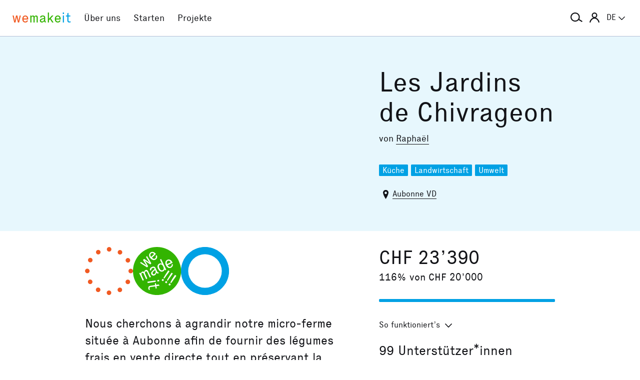

--- FILE ---
content_type: text/html; charset=utf-8
request_url: https://wemakeit.com/projects/les-jardins-de-chivrageon/show/backers
body_size: 12340
content:
<!DOCTYPE html><html lang="de"><head prefix="og: http://ogp.me/ns# fb: http://ogp.me/ns/fb# wemakeit: http://ogp.me/ns/fb/wemakeit#"><meta charset="utf-8">
<title>Les Jardins de Chivrageon — Crowdfunding bei wemakeit</title>
<meta name="description" content="Nous cherchons à agrandir notre micro-ferme située à Aubonne afin de fournir des légumes frais en vente directe tout en préservant la nature avec plus de 200 variétés et toutes cultivées à la main !">
<meta name="keywords" content="crowdfunding, crowdfounding, schweiz, kunst, design, photographie, theater, musik, architektur, tanz, förderung, unterstützung, we-make-it, we make it, wemakit, wemakit.ch, kulturförderung, kultursponsoring">
<link rel="canonical" href="https://wemakeit.com/projects/les-jardins-de-chivrageon/show/backers?locale=de">
<meta name="robots" content="noindex">
<link rel="alternate" href="https://wemakeit.com/projects/les-jardins-de-chivrageon/show/backers?locale=de" hreflang="de">
<link rel="alternate" href="https://wemakeit.com/projects/les-jardins-de-chivrageon/show/backers?locale=fr" hreflang="fr">
<link rel="alternate" href="https://wemakeit.com/projects/les-jardins-de-chivrageon/show/backers?locale=it" hreflang="it">
<link rel="alternate" href="https://wemakeit.com/projects/les-jardins-de-chivrageon/show/backers?locale=en" hreflang="en">
<link rel="alternate" href="https://wemakeit.com/projects/les-jardins-de-chivrageon/show/backers" hreflang="x-default">
<meta property="fb:app_id" content="210881618999826">
<meta property="fb:admins" content="1031194401">
<meta property="og:url" content="https://wemakeit.com/projects/les-jardins-de-chivrageon/show/backers">
<meta property="og:site_name" content="Crowdfunding bei wemakeit">
<meta property="og:title" content="Les Jardins de Chivrageon – Crowdfunding bei wemakeit">
<meta property="og:description" content="Nous cherchons à agrandir notre micro-ferme située à Aubonne afin de fournir des légumes frais en vente directe tout en préservant la nature avec plus de 200 variétés et toutes cultivées à la main !">
<meta property="og:type" content="product">
<meta property="og:locale" content="de_DE">
<meta property="og:locale:alternate" content="fr_FR">
<meta property="og:locale:alternate" content="fr_CA">
<meta property="og:locale:alternate" content="it_IT">
<meta property="og:locale:alternate" content="en_GB">
<meta property="og:locale:alternate" content="en_US">
<meta property="og:image" content="https://res.cloudinary.com/wemakeit/image/upload/c_thumb,f_auto,g_center,h_630,q_auto,w_1200/v1509189550/wemakeit/production/project/13164/picture-b77a6e01-e32c-450a-ac2d-e022dfffa0be.jpg">
<meta property="og:twitter:card" content="summary_large_image">
<meta property="og:twitter:img:src" content="https://res.cloudinary.com/wemakeit/image/upload/c_scale,f_auto,g_center,h_300,q_auto,w_560/v1509189550/wemakeit/production/project/13164/picture-b77a6e01-e32c-450a-ac2d-e022dfffa0be.jpg">
<meta name="twitter:url" content="https://wemakeit.com/projects/les-jardins-de-chivrageon/show/backers">
<meta name="twitter:site" content="Crowdfunding bei wemakeit">
<meta name="twitter:domain" content="wemakeit.com">
<meta name="twitter:title" content="Les Jardins de Chivrageon">
<meta name="twitter:description" content="Nous cherchons à agrandir notre micro-ferme située à Aubonne afin de fournir des légumes frais en vente directe tout en préservant la nature avec plus de 200 variétés et toutes cultivées à la main !">
<meta name="viewport" content="width=device-width,initial-scale=1"><link rel="shortcut icon" type="image/x-icon" href="https://assets.wemakeit.com/assets/favicon-d6e2fefa08463f12ece516de6384a81410e3a98a7eaf83c3c1ec3d97271065af.ico" /><link rel="shortcut icon" type="image/png" href="https://assets.wemakeit.com/assets/favicon-d408f6d6207d380a21a670bbc70f30936471bbb22b75b88d116221b62966a073.png" sizes="32x32" /><link rel="apple-touch-icon" type="image/png" href="https://assets.wemakeit.com/assets/touchicon-342f161f345d41f75fc267a8e8e63d376750495e18525f2001d9abdcad13d400.png" sizes="241x241" /><meta content="#ffffff" name="msapplication-TileColor" /><meta content="https://assets.wemakeit.com/assets/tileicon-eb1d24535be80360037c21e031bfca5479c6084c53f64afd03be785d8b69af8b.png" name="msapplication-TileImage" /><link rel="preload" href="https://assets.wemakeit.com/assets/executive-regular-webfont-ff9dfc116da92370eda80b3d1d5bcbb6147785d0764ca8f92c92d7836fc82618.woff" as="font" type="font/woff" crossorigin="anonymous"><link rel="stylesheet" media="all" href="https://assets.wemakeit.com/assets/application-863e84d2a82bec1a54ae73592f2e8c6c88b038f6e3c33bded2b449a1354d596d.css" /><script>app = {
  rootUrl: "https://wemakeit.com/",
  debugMode: false,
  locale: "de",
  localeTerritory: "de_DE",
  facebookAppId: "210881618999826",
  availablePresentations: {"s":1,"m":414,"l":668,"XL":973},
  currentPresentation: "l"
};</script><script src="https://assets.wemakeit.com/assets/application-25964ca2afe16b68ab83b6c0c8d4e79fc9bd9f60a2702dd029ddf418953fbdb7.js"></script><script src="https://assets.wemakeit.com/assets/turbo-7050f735c6e3967c91db17ae364523e176b249c94f5de91a2f7c9f2723d8df1c.js" type="module" onload="Turbo.session.drive = false"></script>        <script type="text/javascript">
I18n.locale = "de";
        </script>
<link rel="stylesheet" media="all" href="https://assets.wemakeit.com/assets/projects-814d7371d9987479800f0809c02758e6aea7aa8afab5542cd139fd11b2a5cb87.css" /><script src="https://assets.wemakeit.com/assets/projects-bb8e2a52f36ad8c147eca06587fdeb1acff3fb416697931bf771d436b38f4c98.js"></script><script src="https://assets.wemakeit.com/assets/custom_elements-a63fc444c6dea447bee996417a2e365fd4fa8a65c7227ddf95048c119e80689b.js" defer="defer"></script><link rel="stylesheet" media="all" href="https://assets.wemakeit.com/assets/edit_steps-b6cdd270457fd8ae39617ee1a46e34ddfbe97da3c5dc64c61f7690afdd48a719.css" /><script src="https://assets.wemakeit.com/assets/edit_steps-11fb5508e266be910c82fca1f89448775c8efbfe29d6a3a9c143bb05897ca3a9.js"></script><link rel="stylesheet" media="all" href="https://assets.wemakeit.com/assets/widgets-bbc3caf4bff64ae1168fed302035cff95733243bf8734b6c3eec03823362d385.css" /><link rel="stylesheet" media="all" href="https://assets.wemakeit.com/assets/widgets-bbc3caf4bff64ae1168fed302035cff95733243bf8734b6c3eec03823362d385.css" /><link rel="stylesheet" media="all" href="https://assets.wemakeit.com/assets/sharing_visual-ae8fb6d8c79a4236360e50744e99e7ec7ead6f2236eef5f57b1cfab937fe6c11.css" /><script src="https://assets.wemakeit.com/assets/sharing_visual-5fd2c45071c4f21eb254c0f792c6bf39379c8d821722662807ec2010a7897989.js"></script><script src="https://maps.googleapis.com/maps/api/js?key=AIzaSyD0CIQxGKcxXWyL7umuiIn1SQoAt__uOn4&amp;language=de&amp;libraries=places"></script><script src="https://assets.wemakeit.com/assets/maps/geocomplete-17b20bc5c30cb21d13e510fa03ba963199375ee983dc95825cab43bcfb5216e1.js"></script><meta name="csrf-param" content="authenticity_token" />
<meta name="csrf-token" content="F4sCeVIPvLDJ1GrlI2eLr8N5FUn69a-JDiPxlrL1Bew268Zf2_0JToTxkDYhX4hjLEO8xVBmjb8WN1d3apmsyg" /><script>var _mtm = window._mtm = window._mtm || [];
_mtm.push({'mtm.startTime': (new Date().getTime()), 'event': 'mtm.Start'});
var d=document, g=d.createElement('script'), s=d.getElementsByTagName('script')[0];
g.async=true;
g.src='https://insights.wemakeit.com/js/container_zyVbf7VU.js';
s.parentNode.insertBefore(g,s);</script></head><body class="projects show closed fixed-footer"><header class="page-header"><div class="page-header-container"><div class="top-navigation"><div class="top-navigation-logo"><a class="logo" data-nav-item="homepages_show" href="/" title="Home"><span class="red">we</span><span class="green">make</span><span class="blue">it</span></a></div><div class="top-navigation-shortcuts"><ul><li class="search"><button aria-controls="search-form-full-text" aria-expanded="false" class="toggle-search" role="button"><span class="symbol"><svg version="1.1" xmlns="http://www.w3.org/2000/svg" viewbox="0 0 21.9 17.7" fill-rule="evenodd" fill="currentColor" class=""><path d="M15,8.5c0,3.6-2.9,6.5-6.5,6.5S2,12.1,2,8.5S4.9,2,8.5,2S15,4.9,15,8.5z M14.9,14.1c-1.6,1.8-3.9,2.9-6.4,2.9 C3.8,17,0,13.2,0,8.5S3.8,0,8.5,0S17,3.8,17,8.5c0,1.4-0.3,2.7-0.9,3.9l5.8,3.7l-1.1,1.7L14.9,14.1z"></path></svg></span><span class="label hidden">Suche</span></button></li><li class="toggle"><button aria-controls="main-navigation" aria-expanded="false" class="toggle-menu" role="button"><span class="hamburger"></span><span class="label hidden">Hauptnavigation</span></button></li><li class="user place" data-place-for="user-menu" data-presentation="XL"></li><li class="locales place" data-place-for="locales" data-presentation="XL"></li></ul></div><div class="top-navigation-content"><nav class="main-navigation" id="main-navigation"><ul class="nols main-navigation-list"><li class="main-navigation-list-item"><a class="red flex-parent" data-nav-item="pages_about" href="/pages/about"><span class="symbol"><svg xmlns="http://www.w3.org/2000/svg" viewbox="0 0 99.5 99.5" class=""><circle fill="none" stroke="currentColor" stroke-width="9.5" stroke-linecap="round" stroke-dasharray="0,23.55" cx="49.8" cy="49.8" r="45"></circle></svg></span><span class="label">Über uns</span></a></li><li class="main-navigation-list-item"><a class="green flex-parent" data-nav-item="pages_start-a-project" href="/pages/start-a-project"><span class="symbol"><svg xmlns="http://www.w3.org/2000/svg" viewbox="0 0 22.41 22.41" class=""><path fill="currentColor" d="M0,11.2C0,9.67,.3,8.22,.88,6.85c.59-1.37,1.39-2.57,2.41-3.59,1-1,2.18-1.79,3.55-2.38C8.21,.29,9.66,0,11.2,0c1.53,0,2.98,.29,4.34,.88,1.36,.59,2.56,1.38,3.59,2.38,1,1.02,1.79,2.22,2.38,3.59,.59,1.37,.88,2.82,.88,4.35s-.29,2.98-.88,4.35c-.59,1.37-1.38,2.56-2.38,3.56s-2.22,1.83-3.59,2.41c-1.37,.59-2.82,.88-4.35,.88s-2.98-.29-4.35-.88c-1.37-.59-2.56-1.39-3.56-2.41-1.02-1-1.83-2.18-2.41-3.55s-.88-2.82-.88-4.36H0Zm1.22,.61c.04,.69,.15,1.35,.32,1.99,.17,.64,.4,1.27,.69,1.88l2.41-1.38,.58,1.02-2.34,1.38c.36,.57,.78,1.1,1.25,1.57,.47,.47,.99,.89,1.58,1.26l1.38-2.34,1.02,.58-1.38,2.41c.61,.3,1.24,.54,1.88,.7,.64,.17,1.3,.27,1.99,.31v-2.75h1.22v2.75c.69-.04,1.35-.15,2-.32s1.27-.4,1.88-.69l-1.39-2.41,1.03-.58,1.38,2.34c.55-.36,1.07-.78,1.55-1.25s.9-.99,1.27-1.58l-2.36-1.38,.61-1.02,2.36,1.38c.32-.61,.57-1.25,.74-1.91,.17-.66,.27-1.31,.29-1.97h-2.72v-1.22h2.72c-.02-.69-.12-1.35-.29-1.98-.17-.64-.42-1.27-.74-1.89l-2.36,1.39-.61-1.03,2.36-1.38c-.36-.57-.78-1.09-1.25-1.56-.47-.47-.99-.89-1.56-1.25l-1.38,2.36-1.03-.61,1.39-2.36c-.61-.32-1.24-.57-1.89-.74s-1.31-.27-1.98-.29V3.97h-1.22V1.25c-.66,.02-1.31,.12-1.97,.29-.66,.17-1.29,.42-1.91,.74l1.38,2.36-1.02,.61-1.38-2.36c-.57,.36-1.1,.79-1.57,1.27-.47,.48-.89,.99-1.26,1.55l2.34,1.38-.58,1.03-2.41-1.39c-.3,.59-.54,1.22-.7,1.88-.17,.66-.27,1.32-.31,2H3.97v1.22H1.22Z"></path></svg></span><span class="label">Starten</span></a></li><li class="main-navigation-list-item"><a class="blue flex-parent" data-nav-item="projects_index" href="/projects/collecting"><span class="symbol"><svg xmlns="http://www.w3.org/2000/svg" viewbox="0 0 22.41 22.41" class=""><path fill="currentColor" d="M0,11.2C0,9.67,.3,8.22,.88,6.85c.59-1.37,1.39-2.57,2.41-3.59,1-1,2.18-1.79,3.55-2.38C8.21,.29,9.66,0,11.2,0c1.53,0,2.98,.29,4.34,.88,1.36,.59,2.56,1.38,3.59,2.38,1,1.02,1.79,2.22,2.38,3.59,.59,1.37,.88,2.82,.88,4.35s-.29,2.98-.88,4.35c-.59,1.37-1.38,2.56-2.38,3.56s-2.22,1.83-3.59,2.41c-1.37,.59-2.82,.88-4.35,.88s-2.98-.29-4.35-.88c-1.37-.59-2.56-1.39-3.56-2.41-1.02-1-1.83-2.18-2.41-3.55s-.88-2.82-.88-4.36H0Zm1.86,0c0,1.28,.24,2.49,.73,3.63s1.16,2.13,2.02,2.96c.83,.85,1.82,1.53,2.96,2.02,1.14,.49,2.35,.73,3.63,.73,1.28,0,2.49-.25,3.63-.73,1.14-.49,2.14-1.16,2.99-2.02,.83-.83,1.49-1.82,1.98-2.96s.73-2.35,.73-3.63-.24-2.49-.73-3.63-1.15-2.14-1.98-2.99c-.85-.83-1.85-1.49-2.99-1.98-1.14-.49-2.35-.73-3.63-.73-1.28,0-2.49,.24-3.63,.73-1.14,.49-2.13,1.15-2.96,1.98-.85,.85-1.53,1.85-2.02,2.99-.49,1.14-.73,2.35-.73,3.63Zm1.89,0c0-1.02,.2-1.98,.59-2.89,.39-.91,.93-1.7,1.62-2.39,.66-.66,1.44-1.18,2.34-1.58,.91-.4,1.88-.59,2.91-.59s1.98,.2,2.89,.59,1.7,.92,2.39,1.58c.66,.69,1.18,1.48,1.58,2.39s.59,1.87,.59,2.89-.2,1.99-.59,2.9c-.4,.91-.92,1.7-1.58,2.35-.69,.69-1.48,1.23-2.39,1.62-.91,.39-1.87,.59-2.89,.59s-1.99-.2-2.9-.59c-.91-.39-1.7-.93-2.35-1.62-.69-.66-1.23-1.44-1.62-2.34-.39-.91-.59-1.88-.59-2.91Zm1.84,0c0,.77,.15,1.5,.44,2.18,.29,.68,.69,1.28,1.2,1.79,.51,.51,1.11,.91,1.79,1.2,.68,.29,1.41,.44,2.18,.44,.77,0,1.5-.15,2.18-.44,.68-.29,1.28-.69,1.79-1.2,.49-.51,.88-1.11,1.18-1.79,.3-.68,.45-1.41,.44-2.18s-.15-1.5-.44-2.18-.69-1.28-1.18-1.79c-.51-.49-1.11-.88-1.79-1.18-.68-.3-1.41-.45-2.18-.45s-1.5,.15-2.18,.45-1.28,.69-1.79,1.18c-.51,.51-.91,1.11-1.2,1.79-.29,.68-.44,1.41-.44,2.18Zm1.86,0c0-.51,.1-1,.3-1.45,.2-.46,.48-.86,.82-1.2,.32-.32,.71-.58,1.17-.78s.94-.3,1.45-.3,.99,.1,1.45,.3c.46,.2,.86,.46,1.2,.78,.32,.34,.58,.74,.78,1.2,.2,.46,.3,.94,.3,1.45s-.1,.99-.3,1.45-.46,.85-.78,1.17c-.34,.34-.74,.62-1.2,.82-.46,.2-.94,.3-1.45,.31-.51,0-.99-.1-1.45-.31s-.85-.48-1.17-.82c-.34-.32-.62-.71-.82-1.17-.2-.46-.3-.94-.3-1.45Zm1.89,0c0,.51,.18,.95,.55,1.31,.36,.36,.8,.55,1.31,.55,.51,0,.95-.18,1.31-.55s.55-.8,.55-1.31-.18-.95-.55-1.31c-.36-.36-.8-.55-1.31-.55s-.95,.18-1.31,.55-.55,.8-.55,1.31Z"></path></svg></span><span class="label">Projekte</span></a></li><li class="main-navigation-list-item user place" data-place-for="user-menu" data-presentation="s m l"><div id="user-menu"><a class="flex-parent remote-dialog" data-title="Anmelden oder Registrieren" data-path="/sessions/new.json" href="/projects/les-jardins-de-chivrageon/show/backers"><span class="symbol"><svg version="1.1" xmlns="http://www.w3.org/2000/svg" viewbox="0 0 18 18" fill="none" stroke-width="2" stroke="currentColor" class=""><circle class="st0" cx="9" cy="5" r="4"></circle><path class="st0" d="M17,18c0-3.2-3.6-8-8-8s-8,4.8-8,8"></path></svg></span><span class="label">Anmelden</span></a></div></li><li class="main-navigation-list-item locales place" data-place-for="locales" data-presentation="s m l"><div id="locales"><details><summary aria-controls="available-locales" aria-expanded="false"><span class="summary-flex-parent"><span class="label"><span class="sublabel">Sprache:</span> DE</span><span class="toggle"><svg xmlns="http://www.w3.org/2000/svg" viewbox="0 0 25.47 13.7" class=""><path d="M0,1.78c-.01-.14,.04-.26,.14-.38L1.36,.16C1.47,.05,1.6,0,1.76,0s.29,.05,.4,.16L12.69,10.34,23.31,.16c.1-.1,.23-.16,.38-.16s.28,.05,.38,.16l1.22,1.25c.13,.1,.18,.23,.17,.37-.01,.14-.07,.26-.17,.37L13.72,13.28c-.13,.13-.28,.23-.46,.31-.18,.08-.37,.12-.57,.12-.19,0-.37-.04-.54-.12-.17-.08-.32-.18-.44-.31L.14,2.14C.06,2.04,.01,1.92,0,1.78Z" fill="currentColor"></path></svg></span></span></summary><ul class="available-locales" id="available-locales"><li><a class="active" href="?locale=de" title="Deutsch">DE</a></li><li><a href="?locale=fr" title="Français">FR</a></li><li><a href="?locale=it" title="Italiano">IT</a></li><li><a href="?locale=en" title="English">EN</a></li></ul></details></div></li></ul></nav></div><div class="top-navigation-search"><h2 class="search-title">Projekte suchen</h2><form class="simple_form new_search" id="search-form-full-text" novalidate="novalidate" action="/projects" accept-charset="UTF-8" method="get"><input class="string optional" placeholder="Welches Projekt suchst du?" type="text" name="search[full_text]" id="search_full_text" /><input type="submit" name="commit" value="Suchen" class="blue" data-disable-with="Suche erstellen" /></form><div class="trending-projects"><h3 class="trending-projects-title">Projekt-Trends</h3><ul class="trending-projects-list"><li class="trending-projects-list-item"><a class="micro-button secondary blue" href="/projects/monte-escaliers-pour-danser">Monte-escaliers pour danser</a></li><li class="trending-projects-list-item"><a class="micro-button secondary blue" href="/projects/gerechtigkeit-fuer-120-hunde">Gerechtigkeit für 120 Hunde </a></li><li class="trending-projects-list-item"><a class="micro-button secondary blue" href="/projects/together-for-jules-future">Gemeinsam für Jules’ Zukunft</a></li><li class="trending-projects-list-item"><a class="micro-button secondary blue" href="/projects/build-a-reef-with-us-2025">Baut ein Riff mit uns!</a></li><li class="trending-projects-list-item"><a class="micro-button secondary blue" href="/projects/reforestation-rainforest">Aufforstung Regenwald</a></li></ul></div></div></div></div></header><section id="main"><header class="project-header"><div class="project-header-container project-page-container grid-parent--10-pr-as"><div class="project-header-medium column-primary"><div class="video"><iframe width="668" height="376" src="//www.youtube.com/embed/d5Oe9qk1Z44?feature=oembed&rel=0" frameborder="0" allow="accelerometer; autoplay; clipboard-write; encrypted-media; gyroscope; picture-in-picture; web-share" referrerpolicy="strict-origin-when-cross-origin" allowfullscreen title="Les Jardins de Chivrageon Crowdfunding"></iframe></div></div><div class="project-page-wrapper column-aside"><h1>Les Jardins de Chivrageon</h1><p class="owners">von <a href="/users/raphael-60">Raphaël</a></p><ul class="categories-list"><li class="categories-list-item"><a href="/projects/collecting/food">Küche</a></li><li class="categories-list-item"><a href="/projects/collecting/agriculture">Landwirtschaft</a></li><li class="categories-list-item"><a href="/projects/collecting/environment">Umwelt</a></li></ul><p class="location"><span class="symbol symbol--inline"><svg id="location" xmlns="http://www.w3.org/2000/svg" viewbox="0 0 7 11" class=""><path fill="currentColor" d="M3.5,0A3.25,3.25,0,0,0,0,2.92C0,6,3.5,11,3.5,11S7,6,7,2.92A3.25,3.25,0,0,0,3.5,0Zm0,5A1.5,1.5,0,1,1,5,3.5,1.5,1.5,0,0,1,3.5,5Z"></path></svg></span><span class="label"><a href="/projects/collecting?search%5Bdescription%5D=Aubonne+VD&amp;search%5Blatitude%5D=46.495329&amp;search%5Blongitude%5D=6.391832">Aubonne VD</a></span></p></div></div></header><section class="project-meta"><div class="project-page-container grid-parent--10-pr-as"><div class="column-primary project-page-wrapper"><div class="project-page-symbols successful"><div class="symbol community"><svg xmlns="http://www.w3.org/2000/svg" viewbox="0 0 99.5 99.5" class=""><circle fill="none" stroke="currentColor" stroke-width="9.5" stroke-linecap="round" stroke-dasharray="0,23.55" cx="49.8" cy="49.8" r="45"></circle></svg></div><div class="symbol state"><svg xmlns="http://www.w3.org/2000/svg" viewbox="0 0 22.41 22.41" class=""><path fill="currentColor" d="M0,11.2A10.88,10.88,0,0,1,.88,6.85a11.3,11.3,0,0,1,6-6A10.89,10.89,0,0,1,11.2,0a10.88,10.88,0,0,1,4.35.88,11.93,11.93,0,0,1,3.59,2.39,11.43,11.43,0,0,1,2.38,3.58,11.1,11.1,0,0,1,0,8.71,11.08,11.08,0,0,1-2.38,3.55,11.37,11.37,0,0,1-3.58,2.42A11.09,11.09,0,0,1,3.3,19.11,11,11,0,0,1,.88,15.56,10.81,10.81,0,0,1,0,11.21Zm2.88,1.07c.1.18.2.37.28.55l.26.52,1.1,2.38.57-.25-1-2.22L4,12.92l0-.25A.72.72,0,0,1,4,12.34a.48.48,0,0,1,.24-.2.63.63,0,0,1,.3-.05.44.44,0,0,1,.25.11.54.54,0,0,1,.15.18,1.63,1.63,0,0,1,.11.23L6.11,15l.58-.29-1-2.21a3.18,3.18,0,0,1-.11-.33.93.93,0,0,1,0-.24.7.7,0,0,1,.08-.35.39.39,0,0,1,.25-.17.39.39,0,0,1,.31-.05.46.46,0,0,1,.24.16,1,1,0,0,1,.12.15l.13.22,1.09,2.38.56-.3L7.14,11.53A1,1,0,0,0,7,11.16a1.36,1.36,0,0,0-.24-.24.68.68,0,0,0-.4-.23.86.86,0,0,0-.52.11.89.89,0,0,0-.46.36.85.85,0,0,0-.12.56h0a.79.79,0,0,0-.43-.26.74.74,0,0,0-.54.07.81.81,0,0,0-.47.41,1.32,1.32,0,0,0-.11.48v0l-.11-.23A1.13,1.13,0,0,0,3.42,12Zm.39-4.88L6.56,9.52,7.08,9,6,7.11a2.5,2.5,0,0,1-.25-.38c-.09-.15-.18-.28-.26-.39a4.15,4.15,0,0,0,.36.28l.37.27L8.06,8.11l.49-.49-2-3.39-.48.41,1.22,2L7.57,7l.24.34v0a2,2,0,0,0-.32-.27l-.35-.23L5.22,5.55l-.58.5L5.89,8l.22.38.23.34L6,8.51l-.38-.28L3.75,7ZM6.75,16.2l.09.61,3.78-.57-.09-.61Zm.39,3.13c0,.12.09.25.14.38l.17.43.46-.26a1.74,1.74,0,0,1-.11-.25,2.17,2.17,0,0,1-.08-.3.66.66,0,0,1,0-.28.37.37,0,0,1,.09-.19A.78.78,0,0,1,8,18.74a2.14,2.14,0,0,1,.4-.08l2-.28.15,1,.55-.09-.17-1,1.48-.23-.36-.57-1.22.19-.12-.76L10.2,17l.1.8-2.05.28a4.91,4.91,0,0,0-.51.15.78.78,0,0,0-.41.27,1.24,1.24,0,0,0-.14.37,2.31,2.31,0,0,0-.05.49ZM7.52,4a2,2,0,0,0,.67,1.33,2.28,2.28,0,0,0,1.33.77,1.54,1.54,0,0,0,1.29-.44,1.33,1.33,0,0,0,.49-1,2.17,2.17,0,0,0-.22-.85l-.52.36a.88.88,0,0,1,.14.54.86.86,0,0,1-.26.54.8.8,0,0,1-.76.27A1.85,1.85,0,0,1,8.86,5l1.86-1.77a.35.35,0,0,0-.1-.12L10.47,3A2,2,0,0,0,9.2,2.26,1.45,1.45,0,0,0,8,2.72,1.6,1.6,0,0,0,7.51,4ZM8,11l.61-.22a.53.53,0,0,1,0-.52.88.88,0,0,1,.48-.39.74.74,0,0,1,.6-.1.71.71,0,0,1,.32.3l0,.07a.33.33,0,0,1,0,.17.45.45,0,0,1-.17.2c-.08.08-.21.19-.37.32l-.4.35a1.69,1.69,0,0,0-.57.79,1,1,0,0,0,.06.71,1.07,1.07,0,0,0,1.53.52,1.18,1.18,0,0,0,.58-.51,2.58,2.58,0,0,0,.22-.68.85.85,0,0,0,.51.34,1.08,1.08,0,0,0,.64-.11l-.12-.45a.41.41,0,0,1-.38,0,.88.88,0,0,1-.26-.37l-.77-1.61a1,1,0,0,0-.59-.61,1.59,1.59,0,0,0-1.14.15,1.59,1.59,0,0,0-.83.75A1.09,1.09,0,0,0,8,11Zm.15-7.08a1,1,0,0,1,0-.46.8.8,0,0,1,.23-.37.86.86,0,0,1,.72-.31,1.24,1.24,0,0,1,.75.5L8.48,4.61l-.22-.34a.94.94,0,0,1-.14-.33Zm1,8.07a.76.76,0,0,1,.24-.38,4,4,0,0,1,.36-.34l.34-.31.11-.1.08-.11.32.62a2.1,2.1,0,0,1-.19.81,1.08,1.08,0,0,1-.45.47.47.47,0,0,1-.46.07.59.59,0,0,1-.3-.32.6.6,0,0,1,0-.41Zm2.19,3.46.09.67.83-.14-.09-.67Zm.15-6.77a2.17,2.17,0,0,0,.24,1.52,2.28,2.28,0,0,0,1.07,1.18,1.41,1.41,0,0,0,1.19,0,1.09,1.09,0,0,0,.6-.49,1,1,0,0,0,.11-.52v0a.92.92,0,0,0,.14.26,2,2,0,0,1,.14.25l.54-.26L15.25,10c-.1-.2-.19-.39-.28-.55L13.15,5.61l-.57.25.73,1.58a.51.51,0,0,1,.08.17.29.29,0,0,0,.08.14.2.2,0,0,1,0,.08.22.22,0,0,0,.05.08h0A.94.94,0,0,0,13,7.66a1.23,1.23,0,0,0-.7.09,1.52,1.52,0,0,0-.83.95Zm.61.14a.85.85,0,0,1,.52-.6.77.77,0,0,1,.85.06,2,2,0,0,1,.65.83,2.07,2.07,0,0,1,.22,1,.83.83,0,0,1-.47.71.88.88,0,0,1-.82,0,1.69,1.69,0,0,1-.68-.85A1.91,1.91,0,0,1,12.09,8.84Zm1.25,6.69L14,16l.48-.7-.67-.44Zm.89-1,.36.24c.11-.13.21-.27.32-.42l.36-.49c.2-.3.46-.66.78-1.07s.65-.9,1-1.46l-.61-.41c-.36.56-.69,1.06-1,1.52s-.52.84-.7,1.14-.2.36-.3.52-.18.31-.25.43Zm.68,2,.67.45.48-.67-.67-.45Zm.24-9.5a2.17,2.17,0,0,0,.21,1.5,2.41,2.41,0,0,0,1,1.15,1.49,1.49,0,0,0,1.36,0,1.38,1.38,0,0,0,.79-.79A2.11,2.11,0,0,0,18.59,8L18,8.17a.76.76,0,0,1,0,.6,1,1,0,0,1-.45.39.81.81,0,0,1-.8,0,1.71,1.71,0,0,1-.61-.68l2.35-1.1a.24.24,0,0,0-.06-.14l-.11-.2a2,2,0,0,0-1-1.06A1.54,1.54,0,0,0,16,6a1.59,1.59,0,0,0-.88,1Zm.6.5a1,1,0,0,1,0-.35.79.79,0,0,1,.16-.41.76.76,0,0,1,.34-.26A.8.8,0,0,1,17,6.47a1.32,1.32,0,0,1,.58.7L15.88,8a1.54,1.54,0,0,1-.13-.42Zm.06,8,.35.25.33-.41a4.14,4.14,0,0,0,.34-.48c.21-.3.46-.66.77-1.08s.64-.9,1-1.45L18,12c-.37.55-.69,1-1,1.51l-.66,1.11-.29.5C16,15.26,15.9,15.42,15.81,15.56Zm.74,2.08.67.45.44-.72L17,16.94Zm.89-1,.36.27.32-.42c.12-.15.23-.31.35-.49s.46-.66.76-1.07.65-.89,1-1.44l-.64-.43c-.36.56-.69,1.06-1,1.5s-.5.83-.67,1.13-.2.33-.28.49l-.26.46Z"></path></svg></div><div class="sharing-visual"><div class="progress"><svg class="progress-element" data-progress="116" height="730" viewbox="0 0 730 730" width="730"><circle class="progress-element-progress" cx="365" cy="365" r="183"></circle><line stroke="white" stroke-width="30px" x1="0" x2="730" y1="365" y2="365"></line><line stroke="white" stroke-width="30px" x1="0" x2="730" y1="150" y2="580"></line><line stroke="white" stroke-width="30px" x1="0" x2="730" y1="-300" y2="1020"></line><line stroke="white" stroke-width="30px" x1="365" x2="365" y1="0" y2="730"></line><line stroke="white" stroke-width="30px" x1="570" x2="160" y1="0" y2="730"></line><line stroke="white" stroke-width="30px" x1="1000" x2="-300" y1="0" y2="730"></line><circle class="progress-element-center" cx="365" cy="365" r="255" stroke="white"></circle><circle class="progress-element-border" cx="365" cy="365" r="365"></circle></svg></div></div></div><p class="teaser">Nous cherchons à agrandir notre micro-ferme située à Aubonne afin de fournir des légumes frais en vente directe tout en préservant la nature avec plus de 200 variétés et toutes cultivées à la main !</p></div><div class="column-aside project-page-wrapper"><p class="pledged-amount">CHF 23’390</p><p class="pledged-percent">116% von CHF 20’000</p><div class="project-progress-wrapper"><label class="hidden" for="progress-13164">Finanzierungsstatus</label><progress id="progress-13164" max="100" value="116">116 %</progress></div><details class="details details-small"><summary class="details-small-summary"><span class="details-small-flex-parent"><span class="details-small-summary-label">So funktioniert’s</span><span class="details-small-summary-toggle"><svg xmlns="http://www.w3.org/2000/svg" viewbox="0 0 25.47 13.7" class=""><path d="M0,1.78c-.01-.14,.04-.26,.14-.38L1.36,.16C1.47,.05,1.6,0,1.76,0s.29,.05,.4,.16L12.69,10.34,23.31,.16c.1-.1,.23-.16,.38-.16s.28,.05,.38,.16l1.22,1.25c.13,.1,.18,.23,.17,.37-.01,.14-.07,.26-.17,.37L13.72,13.28c-.13,.13-.28,.23-.46,.31-.18,.08-.37,.12-.57,.12-.19,0-.37-.04-.54-.12-.17-.08-.32-.18-.44-.31L.14,2.14C.06,2.04,.01,1.92,0,1.78Z" fill="currentColor"></path></svg></span></span></summary><div class="details-small-content"><p>Es gilt das «Alles oder Nichts»-Prinzip: Nur wenn das Finanzierungsziel erreicht oder übertroffen wird, werden dem Projekt die Gelder ausgezahlt.</p></div></details><p class="pledged-backers"><span class="amount">99</span> <span class="label">Unterstützer*innen</span></p><p class="finished-note successful"><span class="highlighted--blue">Erfolgreich abgeschlossen am 29.11.2017</span></p></div></div></section><section class="project-page-container grid-parent--10-pr-as reverse-small"><main class="column-primary project-page-wrapper"><tab-list><nav class="tabs"><ul class="tablist" role="tablist"><li class="tablist-item" role="presentation"><a aria-controls="description" class="partial-link" href="/projects/les-jardins-de-chivrageon" id="description-link" role="tab" title=""><span>Inhalt </span></a></li><li class="tablist-item" role="presentation"><a aria-controls="news" class="partial-link" href="/projects/les-jardins-de-chivrageon/show/news" id="news-link" role="tab" title=""><span>Updates <span class="commentcount">1</span></span></a></li><li class="current tablist-item" role="presentation"><a aria-controls="backers" class="partial-link" href="/projects/les-jardins-de-chivrageon/show/backers" id="backers-link" role="tab" title=""><span>Unterstützer*innen <span class="commentcount">99</span></span></a></li><li class="tablist-item" role="presentation"><a aria-controls="comments" class="partial-link" href="/projects/les-jardins-de-chivrageon/show/comments" id="comments-link" role="tab" title=""><span>Kommentare <span class="commentcount">4</span></span></a></li></ul></nav></tab-list><div id="description" class="partial hidden--hard"></div><div id="news" class="partial hidden--hard"></div><div id="backers" class="partial "><div class="backers"><div class="notifications"></div><ul class="entries backers-list"><li class="backers-list-item"><figure class="image"><img alt="" loading="lazy" class="portrait" width="70" height="70" src="https://res.cloudinary.com/wemakeit/image/upload/c_fill,f_auto,g_face,h_70,q_auto,w_70/v1491441959/wemakeit/production/user/20556/picture-b9b5c801-09c2-4094-9fea-06db25699759.jpg" /></figure><div class="entry-content"><h3><a href="/users/magali-riom-creatrice">Magali Riom Créatrice</a><span class="user-badge user-badge--climate-hero"><span class="label hidden">Klimaheld*in</span><svg xmlns="http://www.w3.org/2000/svg" viewbox="0 0 25.53 30.27" class=""><path fill="currentColor" d="M21.3,8.92c-.16-1.76-1.52-3.18-3.28-3.39h-.02C17.89,2.37,15.24-.11,12.08,0c-2.75.1-5.05,2.13-5.46,4.85v.03c-.16-.03-.32-.05-.47-.06h-.01c-2.04.04-3.68,1.7-3.68,3.74h0c0,.73.2,1.4.55,1.97v-.02C1.19,11.54,0,13.43,0,15.61c0,3.17,2.54,5.76,5.71,5.82h.01c1.19,0,2.3-.37,3.21-1h-.02v9.84h4.26v-8.99c1.32,1.17,3.03,1.82,4.8,1.82h.1c4.12,0,7.46-3.33,7.46-7.45,0-2.85-1.62-5.45-4.19-6.7l-.04-.02h0Z"></path></svg></span><span class="user-badge user-badge--solidarity-hero"><span class="label hidden">Solidaritätsheld*in</span><svg viewbox="0 0 27.54 27.54" xmlns="http://www.w3.org/2000/svg" class=""><path fill="currentColor" d="m13.77 3c2 0 2.12-3 6.89-3 3.25 0 6.88 1.4 6.88 6.72 0 9.58-10.22 20.82-13.77 20.82s-13.77-11.27-13.77-20.8c0-5.32 3.63-6.72 6.88-6.72 4.8-.05 4.89 2.98 6.89 2.98z"></path></svg></span><span class="user-badge user-badge--superuser"><span class="label hidden">Superuser*in</span><svg viewbox="0 0 30.83 30.3" xmlns="http://www.w3.org/2000/svg" class=""><path fill="currentColor" d="m30.82 5.98s0-.09 0-.13 0-.09 0-.09c-.03-.11-.08-.22-.13-.33s-.06-.09-.06-.09c-.04-.07-.08-.13-.13-.19s-.04-.04-.06-.06-.1-.13-.1-.13l-.1-.06-.06-.06-.13-.06c-.24-.14-.52-.22-.8-.22h-.29s-.09.02-.13.03-.13.03-.13.03l-.13.06c-.08.04-.16.08-.23.13-.1.06-.2.13-.29.22l-.06.1-4.96 5.44-6.29-9.9s-.04-.09-.07-.13c-.08-.09-.18-.18-.28-.25s-.06-.07-.09-.1-.02 0-.03 0-.02 0-.03 0-.08-.04-.12-.06-.06 0-.06 0c-.06-.03-.12-.05-.18-.06-.29-.09-.59-.09-.88 0h.01c-.08.01-.16.03-.23.06s-.03 0-.03 0c-.06.02-.11.04-.16.07s-.09.06-.13.09c-.1.07-.18.16-.25.25s-.06.08-.09.13-6.3 9.89-6.3 9.89l-5.03-5.44-.03-.06s-.04-.02-.06-.03-.06-.07-.1-.1-.1-.1-.1-.1c-.07-.05-.14-.09-.21-.12h-.01c-.09-.05-.18-.08-.28-.1s-.13-.03-.13-.03c-.1 0-.2 0-.29 0-.28 0-.56.08-.81.23s-.13.06-.13.06l-.13.13s-.09.06-.13.1c-.03.03-.05.06-.06.09-.05.06-.09.12-.12.19-.04.05-.07.11-.09.16-.01.06-.02.11-.03.16s-.06.1-.06.1v.1s0 .09 0 .13h-.02s0 .15 0 .15v.29s3.97 22.55 3.97 22.55v.06c.01.09.04.18.07.26s.04.06.07.09c.16.36.44.64.79.8h.01s.16.04.16.04h.06l.13.03h20.29l.13-.03h.06l.16-.03c.35-.16.63-.44.8-.79s.04-.07.06-.1c.03-.08.05-.16.06-.25v-.07l3.97-22.59v-.05s0-.03 0-.05 0-.19 0-.19c.01-.04.02-.1.03-.15s0 0 0 0z"></path></svg></span></h3><ul><li>Genève</li></ul><ul class="inline-children"><li>Unterstützt</li><li><a class="elevated" href="/users/magali-riom-creatrice/show/backed-projects">78 andere Projekte</a></li></ul></div></li><li class="backers-list-item"><figure class="image"><img loading="lazy" ssl_detected="true" width="150" height="150" src="https://assets.wemakeit.com/assets/user/profile_small/4.png" /></figure><div class="entry-content"><h3><a href="/users/al-gusto">al gusto</a><span class="user-badge user-badge--climate-hero"><span class="label hidden">Klimaheld*in</span><svg xmlns="http://www.w3.org/2000/svg" viewbox="0 0 25.53 30.27" class=""><path fill="currentColor" d="M21.3,8.92c-.16-1.76-1.52-3.18-3.28-3.39h-.02C17.89,2.37,15.24-.11,12.08,0c-2.75.1-5.05,2.13-5.46,4.85v.03c-.16-.03-.32-.05-.47-.06h-.01c-2.04.04-3.68,1.7-3.68,3.74h0c0,.73.2,1.4.55,1.97v-.02C1.19,11.54,0,13.43,0,15.61c0,3.17,2.54,5.76,5.71,5.82h.01c1.19,0,2.3-.37,3.21-1h-.02v9.84h4.26v-8.99c1.32,1.17,3.03,1.82,4.8,1.82h.1c4.12,0,7.46-3.33,7.46-7.45,0-2.85-1.62-5.45-4.19-6.7l-.04-.02h0Z"></path></svg></span><span class="user-badge user-badge--solidarity-hero"><span class="label hidden">Solidaritätsheld*in</span><svg viewbox="0 0 27.54 27.54" xmlns="http://www.w3.org/2000/svg" class=""><path fill="currentColor" d="m13.77 3c2 0 2.12-3 6.89-3 3.25 0 6.88 1.4 6.88 6.72 0 9.58-10.22 20.82-13.77 20.82s-13.77-11.27-13.77-20.8c0-5.32 3.63-6.72 6.88-6.72 4.8-.05 4.89 2.98 6.89 2.98z"></path></svg></span><span class="user-badge user-badge--superuser"><span class="label hidden">Superuser*in</span><svg viewbox="0 0 30.83 30.3" xmlns="http://www.w3.org/2000/svg" class=""><path fill="currentColor" d="m30.82 5.98s0-.09 0-.13 0-.09 0-.09c-.03-.11-.08-.22-.13-.33s-.06-.09-.06-.09c-.04-.07-.08-.13-.13-.19s-.04-.04-.06-.06-.1-.13-.1-.13l-.1-.06-.06-.06-.13-.06c-.24-.14-.52-.22-.8-.22h-.29s-.09.02-.13.03-.13.03-.13.03l-.13.06c-.08.04-.16.08-.23.13-.1.06-.2.13-.29.22l-.06.1-4.96 5.44-6.29-9.9s-.04-.09-.07-.13c-.08-.09-.18-.18-.28-.25s-.06-.07-.09-.1-.02 0-.03 0-.02 0-.03 0-.08-.04-.12-.06-.06 0-.06 0c-.06-.03-.12-.05-.18-.06-.29-.09-.59-.09-.88 0h.01c-.08.01-.16.03-.23.06s-.03 0-.03 0c-.06.02-.11.04-.16.07s-.09.06-.13.09c-.1.07-.18.16-.25.25s-.06.08-.09.13-6.3 9.89-6.3 9.89l-5.03-5.44-.03-.06s-.04-.02-.06-.03-.06-.07-.1-.1-.1-.1-.1-.1c-.07-.05-.14-.09-.21-.12h-.01c-.09-.05-.18-.08-.28-.1s-.13-.03-.13-.03c-.1 0-.2 0-.29 0-.28 0-.56.08-.81.23s-.13.06-.13.06l-.13.13s-.09.06-.13.1c-.03.03-.05.06-.06.09-.05.06-.09.12-.12.19-.04.05-.07.11-.09.16-.01.06-.02.11-.03.16s-.06.1-.06.1v.1s0 .09 0 .13h-.02s0 .15 0 .15v.29s3.97 22.55 3.97 22.55v.06c.01.09.04.18.07.26s.04.06.07.09c.16.36.44.64.79.8h.01s.16.04.16.04h.06l.13.03h20.29l.13-.03h.06l.16-.03c.35-.16.63-.44.8-.79s.04-.07.06-.1c.03-.08.05-.16.06-.25v-.07l3.97-22.59v-.05s0-.03 0-.05 0-.19 0-.19c.01-.04.02-.1.03-.15s0 0 0 0z"></path></svg></span></h3><ul><li>Genève</li></ul><ul class="inline-children"><li>Unterstützt</li><li><a class="elevated" href="/users/al-gusto/show/backed-projects">64 andere Projekte</a></li></ul></div></li><li class="backers-list-item"><figure class="image"><img loading="lazy" ssl_detected="true" width="150" height="150" src="https://assets.wemakeit.com/assets/user/profile_small/2.png" /></figure><div class="entry-content"><h3><a href="/users/stephanie-vez-turin">Stéphanie Vez Turin</a><span class="user-badge user-badge--climate-hero"><span class="label hidden">Klimaheld*in</span><svg xmlns="http://www.w3.org/2000/svg" viewbox="0 0 25.53 30.27" class=""><path fill="currentColor" d="M21.3,8.92c-.16-1.76-1.52-3.18-3.28-3.39h-.02C17.89,2.37,15.24-.11,12.08,0c-2.75.1-5.05,2.13-5.46,4.85v.03c-.16-.03-.32-.05-.47-.06h-.01c-2.04.04-3.68,1.7-3.68,3.74h0c0,.73.2,1.4.55,1.97v-.02C1.19,11.54,0,13.43,0,15.61c0,3.17,2.54,5.76,5.71,5.82h.01c1.19,0,2.3-.37,3.21-1h-.02v9.84h4.26v-8.99c1.32,1.17,3.03,1.82,4.8,1.82h.1c4.12,0,7.46-3.33,7.46-7.45,0-2.85-1.62-5.45-4.19-6.7l-.04-.02h0Z"></path></svg></span><span class="user-badge user-badge--superuser"><span class="label hidden">Superuser*in</span><svg viewbox="0 0 30.83 30.3" xmlns="http://www.w3.org/2000/svg" class=""><path fill="currentColor" d="m30.82 5.98s0-.09 0-.13 0-.09 0-.09c-.03-.11-.08-.22-.13-.33s-.06-.09-.06-.09c-.04-.07-.08-.13-.13-.19s-.04-.04-.06-.06-.1-.13-.1-.13l-.1-.06-.06-.06-.13-.06c-.24-.14-.52-.22-.8-.22h-.29s-.09.02-.13.03-.13.03-.13.03l-.13.06c-.08.04-.16.08-.23.13-.1.06-.2.13-.29.22l-.06.1-4.96 5.44-6.29-9.9s-.04-.09-.07-.13c-.08-.09-.18-.18-.28-.25s-.06-.07-.09-.1-.02 0-.03 0-.02 0-.03 0-.08-.04-.12-.06-.06 0-.06 0c-.06-.03-.12-.05-.18-.06-.29-.09-.59-.09-.88 0h.01c-.08.01-.16.03-.23.06s-.03 0-.03 0c-.06.02-.11.04-.16.07s-.09.06-.13.09c-.1.07-.18.16-.25.25s-.06.08-.09.13-6.3 9.89-6.3 9.89l-5.03-5.44-.03-.06s-.04-.02-.06-.03-.06-.07-.1-.1-.1-.1-.1-.1c-.07-.05-.14-.09-.21-.12h-.01c-.09-.05-.18-.08-.28-.1s-.13-.03-.13-.03c-.1 0-.2 0-.29 0-.28 0-.56.08-.81.23s-.13.06-.13.06l-.13.13s-.09.06-.13.1c-.03.03-.05.06-.06.09-.05.06-.09.12-.12.19-.04.05-.07.11-.09.16-.01.06-.02.11-.03.16s-.06.1-.06.1v.1s0 .09 0 .13h-.02s0 .15 0 .15v.29s3.97 22.55 3.97 22.55v.06c.01.09.04.18.07.26s.04.06.07.09c.16.36.44.64.79.8h.01s.16.04.16.04h.06l.13.03h20.29l.13-.03h.06l.16-.03c.35-.16.63-.44.8-.79s.04-.07.06-.1c.03-.08.05-.16.06-.25v-.07l3.97-22.59v-.05s0-.03 0-.05 0-.19 0-.19c.01-.04.02-.1.03-.15s0 0 0 0z"></path></svg></span></h3><ul><li>Romainmôtier</li></ul><ul class="inline-children"><li>Unterstützt</li><li><a class="elevated" href="/users/stephanie-vez-turin/show/backed-projects">15 andere Projekte</a></li></ul></div></li><li class="backers-list-item"><figure class="image"><img loading="lazy" ssl_detected="true" width="150" height="150" src="https://assets.wemakeit.com/assets/user/profile_small/2.png" /></figure><div class="entry-content"><h3><a href="/users/olivier-g">Olivier G.</a><span class="user-badge user-badge--climate-hero"><span class="label hidden">Klimaheld*in</span><svg xmlns="http://www.w3.org/2000/svg" viewbox="0 0 25.53 30.27" class=""><path fill="currentColor" d="M21.3,8.92c-.16-1.76-1.52-3.18-3.28-3.39h-.02C17.89,2.37,15.24-.11,12.08,0c-2.75.1-5.05,2.13-5.46,4.85v.03c-.16-.03-.32-.05-.47-.06h-.01c-2.04.04-3.68,1.7-3.68,3.74h0c0,.73.2,1.4.55,1.97v-.02C1.19,11.54,0,13.43,0,15.61c0,3.17,2.54,5.76,5.71,5.82h.01c1.19,0,2.3-.37,3.21-1h-.02v9.84h4.26v-8.99c1.32,1.17,3.03,1.82,4.8,1.82h.1c4.12,0,7.46-3.33,7.46-7.45,0-2.85-1.62-5.45-4.19-6.7l-.04-.02h0Z"></path></svg></span><span class="user-badge user-badge--superuser"><span class="label hidden">Superuser*in</span><svg viewbox="0 0 30.83 30.3" xmlns="http://www.w3.org/2000/svg" class=""><path fill="currentColor" d="m30.82 5.98s0-.09 0-.13 0-.09 0-.09c-.03-.11-.08-.22-.13-.33s-.06-.09-.06-.09c-.04-.07-.08-.13-.13-.19s-.04-.04-.06-.06-.1-.13-.1-.13l-.1-.06-.06-.06-.13-.06c-.24-.14-.52-.22-.8-.22h-.29s-.09.02-.13.03-.13.03-.13.03l-.13.06c-.08.04-.16.08-.23.13-.1.06-.2.13-.29.22l-.06.1-4.96 5.44-6.29-9.9s-.04-.09-.07-.13c-.08-.09-.18-.18-.28-.25s-.06-.07-.09-.1-.02 0-.03 0-.02 0-.03 0-.08-.04-.12-.06-.06 0-.06 0c-.06-.03-.12-.05-.18-.06-.29-.09-.59-.09-.88 0h.01c-.08.01-.16.03-.23.06s-.03 0-.03 0c-.06.02-.11.04-.16.07s-.09.06-.13.09c-.1.07-.18.16-.25.25s-.06.08-.09.13-6.3 9.89-6.3 9.89l-5.03-5.44-.03-.06s-.04-.02-.06-.03-.06-.07-.1-.1-.1-.1-.1-.1c-.07-.05-.14-.09-.21-.12h-.01c-.09-.05-.18-.08-.28-.1s-.13-.03-.13-.03c-.1 0-.2 0-.29 0-.28 0-.56.08-.81.23s-.13.06-.13.06l-.13.13s-.09.06-.13.1c-.03.03-.05.06-.06.09-.05.06-.09.12-.12.19-.04.05-.07.11-.09.16-.01.06-.02.11-.03.16s-.06.1-.06.1v.1s0 .09 0 .13h-.02s0 .15 0 .15v.29s3.97 22.55 3.97 22.55v.06c.01.09.04.18.07.26s.04.06.07.09c.16.36.44.64.79.8h.01s.16.04.16.04h.06l.13.03h20.29l.13-.03h.06l.16-.03c.35-.16.63-.44.8-.79s.04-.07.06-.1c.03-.08.05-.16.06-.25v-.07l3.97-22.59v-.05s0-.03 0-.05 0-.19 0-.19c.01-.04.02-.1.03-.15s0 0 0 0z"></path></svg></span></h3><ul><li>Belmont/Lausanne</li></ul><ul class="inline-children"><li>Unterstützt</li><li><a class="elevated" href="/users/olivier-g/show/backed-projects">15 andere Projekte</a></li></ul></div></li><li class="backers-list-item"><figure class="image"><img loading="lazy" ssl_detected="true" width="150" height="150" src="https://assets.wemakeit.com/assets/user/profile_small/1.png" /></figure><div class="entry-content"><h3><a href="/users/manon-renfer">Manon Renfer</a><span class="user-badge user-badge--solidarity-hero"><span class="label hidden">Solidaritätsheld*in</span><svg viewbox="0 0 27.54 27.54" xmlns="http://www.w3.org/2000/svg" class=""><path fill="currentColor" d="m13.77 3c2 0 2.12-3 6.89-3 3.25 0 6.88 1.4 6.88 6.72 0 9.58-10.22 20.82-13.77 20.82s-13.77-11.27-13.77-20.8c0-5.32 3.63-6.72 6.88-6.72 4.8-.05 4.89 2.98 6.89 2.98z"></path></svg></span><span class="user-badge user-badge--superuser"><span class="label hidden">Superuser*in</span><svg viewbox="0 0 30.83 30.3" xmlns="http://www.w3.org/2000/svg" class=""><path fill="currentColor" d="m30.82 5.98s0-.09 0-.13 0-.09 0-.09c-.03-.11-.08-.22-.13-.33s-.06-.09-.06-.09c-.04-.07-.08-.13-.13-.19s-.04-.04-.06-.06-.1-.13-.1-.13l-.1-.06-.06-.06-.13-.06c-.24-.14-.52-.22-.8-.22h-.29s-.09.02-.13.03-.13.03-.13.03l-.13.06c-.08.04-.16.08-.23.13-.1.06-.2.13-.29.22l-.06.1-4.96 5.44-6.29-9.9s-.04-.09-.07-.13c-.08-.09-.18-.18-.28-.25s-.06-.07-.09-.1-.02 0-.03 0-.02 0-.03 0-.08-.04-.12-.06-.06 0-.06 0c-.06-.03-.12-.05-.18-.06-.29-.09-.59-.09-.88 0h.01c-.08.01-.16.03-.23.06s-.03 0-.03 0c-.06.02-.11.04-.16.07s-.09.06-.13.09c-.1.07-.18.16-.25.25s-.06.08-.09.13-6.3 9.89-6.3 9.89l-5.03-5.44-.03-.06s-.04-.02-.06-.03-.06-.07-.1-.1-.1-.1-.1-.1c-.07-.05-.14-.09-.21-.12h-.01c-.09-.05-.18-.08-.28-.1s-.13-.03-.13-.03c-.1 0-.2 0-.29 0-.28 0-.56.08-.81.23s-.13.06-.13.06l-.13.13s-.09.06-.13.1c-.03.03-.05.06-.06.09-.05.06-.09.12-.12.19-.04.05-.07.11-.09.16-.01.06-.02.11-.03.16s-.06.1-.06.1v.1s0 .09 0 .13h-.02s0 .15 0 .15v.29s3.97 22.55 3.97 22.55v.06c.01.09.04.18.07.26s.04.06.07.09c.16.36.44.64.79.8h.01s.16.04.16.04h.06l.13.03h20.29l.13-.03h.06l.16-.03c.35-.16.63-.44.8-.79s.04-.07.06-.1c.03-.08.05-.16.06-.25v-.07l3.97-22.59v-.05s0-.03 0-.05 0-.19 0-.19c.01-.04.02-.1.03-.15s0 0 0 0z"></path></svg></span></h3><ul><li>Genève</li></ul><ul class="inline-children"><li>Unterstützt</li><li><a class="elevated" href="/users/manon-renfer/show/backed-projects">12 andere Projekte</a></li></ul></div></li><li class="backers-list-item"><figure class="image"><img loading="lazy" ssl_detected="true" width="150" height="150" src="https://assets.wemakeit.com/assets/user/profile_small/2.png" /></figure><div class="entry-content"><h3><a href="/users/marion-53">Marion</a><span class="user-badge user-badge--superuser"><span class="label hidden">Superuser*in</span><svg viewbox="0 0 30.83 30.3" xmlns="http://www.w3.org/2000/svg" class=""><path fill="currentColor" d="m30.82 5.98s0-.09 0-.13 0-.09 0-.09c-.03-.11-.08-.22-.13-.33s-.06-.09-.06-.09c-.04-.07-.08-.13-.13-.19s-.04-.04-.06-.06-.1-.13-.1-.13l-.1-.06-.06-.06-.13-.06c-.24-.14-.52-.22-.8-.22h-.29s-.09.02-.13.03-.13.03-.13.03l-.13.06c-.08.04-.16.08-.23.13-.1.06-.2.13-.29.22l-.06.1-4.96 5.44-6.29-9.9s-.04-.09-.07-.13c-.08-.09-.18-.18-.28-.25s-.06-.07-.09-.1-.02 0-.03 0-.02 0-.03 0-.08-.04-.12-.06-.06 0-.06 0c-.06-.03-.12-.05-.18-.06-.29-.09-.59-.09-.88 0h.01c-.08.01-.16.03-.23.06s-.03 0-.03 0c-.06.02-.11.04-.16.07s-.09.06-.13.09c-.1.07-.18.16-.25.25s-.06.08-.09.13-6.3 9.89-6.3 9.89l-5.03-5.44-.03-.06s-.04-.02-.06-.03-.06-.07-.1-.1-.1-.1-.1-.1c-.07-.05-.14-.09-.21-.12h-.01c-.09-.05-.18-.08-.28-.1s-.13-.03-.13-.03c-.1 0-.2 0-.29 0-.28 0-.56.08-.81.23s-.13.06-.13.06l-.13.13s-.09.06-.13.1c-.03.03-.05.06-.06.09-.05.06-.09.12-.12.19-.04.05-.07.11-.09.16-.01.06-.02.11-.03.16s-.06.1-.06.1v.1s0 .09 0 .13h-.02s0 .15 0 .15v.29s3.97 22.55 3.97 22.55v.06c.01.09.04.18.07.26s.04.06.07.09c.16.36.44.64.79.8h.01s.16.04.16.04h.06l.13.03h20.29l.13-.03h.06l.16-.03c.35-.16.63-.44.8-.79s.04-.07.06-.1c.03-.08.05-.16.06-.25v-.07l3.97-22.59v-.05s0-.03 0-.05 0-.19 0-.19c.01-.04.02-.1.03-.15s0 0 0 0z"></path></svg></span></h3><ul><li>Tolochenaz</li></ul><ul class="inline-children"><li>Unterstützt</li><li><a class="elevated" href="/users/marion-53/show/backed-projects">7 andere Projekte</a></li></ul></div></li><li class="backers-list-item"><figure class="image"><img loading="lazy" ssl_detected="true" width="150" height="150" src="https://assets.wemakeit.com/assets/user/profile_small/1.png" /></figure><div class="entry-content"><h3><a href="/users/finci-sarah">Finci Sarah</a><span class="user-badge user-badge--solidarity-hero"><span class="label hidden">Solidaritätsheld*in</span><svg viewbox="0 0 27.54 27.54" xmlns="http://www.w3.org/2000/svg" class=""><path fill="currentColor" d="m13.77 3c2 0 2.12-3 6.89-3 3.25 0 6.88 1.4 6.88 6.72 0 9.58-10.22 20.82-13.77 20.82s-13.77-11.27-13.77-20.8c0-5.32 3.63-6.72 6.88-6.72 4.8-.05 4.89 2.98 6.89 2.98z"></path></svg></span><span class="user-badge user-badge--superuser"><span class="label hidden">Superuser*in</span><svg viewbox="0 0 30.83 30.3" xmlns="http://www.w3.org/2000/svg" class=""><path fill="currentColor" d="m30.82 5.98s0-.09 0-.13 0-.09 0-.09c-.03-.11-.08-.22-.13-.33s-.06-.09-.06-.09c-.04-.07-.08-.13-.13-.19s-.04-.04-.06-.06-.1-.13-.1-.13l-.1-.06-.06-.06-.13-.06c-.24-.14-.52-.22-.8-.22h-.29s-.09.02-.13.03-.13.03-.13.03l-.13.06c-.08.04-.16.08-.23.13-.1.06-.2.13-.29.22l-.06.1-4.96 5.44-6.29-9.9s-.04-.09-.07-.13c-.08-.09-.18-.18-.28-.25s-.06-.07-.09-.1-.02 0-.03 0-.02 0-.03 0-.08-.04-.12-.06-.06 0-.06 0c-.06-.03-.12-.05-.18-.06-.29-.09-.59-.09-.88 0h.01c-.08.01-.16.03-.23.06s-.03 0-.03 0c-.06.02-.11.04-.16.07s-.09.06-.13.09c-.1.07-.18.16-.25.25s-.06.08-.09.13-6.3 9.89-6.3 9.89l-5.03-5.44-.03-.06s-.04-.02-.06-.03-.06-.07-.1-.1-.1-.1-.1-.1c-.07-.05-.14-.09-.21-.12h-.01c-.09-.05-.18-.08-.28-.1s-.13-.03-.13-.03c-.1 0-.2 0-.29 0-.28 0-.56.08-.81.23s-.13.06-.13.06l-.13.13s-.09.06-.13.1c-.03.03-.05.06-.06.09-.05.06-.09.12-.12.19-.04.05-.07.11-.09.16-.01.06-.02.11-.03.16s-.06.1-.06.1v.1s0 .09 0 .13h-.02s0 .15 0 .15v.29s3.97 22.55 3.97 22.55v.06c.01.09.04.18.07.26s.04.06.07.09c.16.36.44.64.79.8h.01s.16.04.16.04h.06l.13.03h20.29l.13-.03h.06l.16-.03c.35-.16.63-.44.8-.79s.04-.07.06-.1c.03-.08.05-.16.06-.25v-.07l3.97-22.59v-.05s0-.03 0-.05 0-.19 0-.19c.01-.04.02-.1.03-.15s0 0 0 0z"></path></svg></span></h3><ul><li>Genève</li></ul><ul class="inline-children"><li>Unterstützt</li><li><a class="elevated" href="/users/finci-sarah/show/backed-projects">10 andere Projekte</a></li></ul></div></li><li class="backers-list-item"><figure class="image"><img alt="" loading="lazy" class="portrait" width="70" height="70" src="https://res.cloudinary.com/wemakeit/image/upload/c_fill,f_auto,g_face,h_70,q_auto,w_70/v1491447292/wemakeit/production/user/149362/picture-53f4dbe9-731f-4551-a72e-bf579b588d98.jpg" /></figure><div class="entry-content"><h3><a href="/users/xavier-allemann">Xavier Allemann</a><span class="user-badge user-badge--superuser"><span class="label hidden">Superuser*in</span><svg viewbox="0 0 30.83 30.3" xmlns="http://www.w3.org/2000/svg" class=""><path fill="currentColor" d="m30.82 5.98s0-.09 0-.13 0-.09 0-.09c-.03-.11-.08-.22-.13-.33s-.06-.09-.06-.09c-.04-.07-.08-.13-.13-.19s-.04-.04-.06-.06-.1-.13-.1-.13l-.1-.06-.06-.06-.13-.06c-.24-.14-.52-.22-.8-.22h-.29s-.09.02-.13.03-.13.03-.13.03l-.13.06c-.08.04-.16.08-.23.13-.1.06-.2.13-.29.22l-.06.1-4.96 5.44-6.29-9.9s-.04-.09-.07-.13c-.08-.09-.18-.18-.28-.25s-.06-.07-.09-.1-.02 0-.03 0-.02 0-.03 0-.08-.04-.12-.06-.06 0-.06 0c-.06-.03-.12-.05-.18-.06-.29-.09-.59-.09-.88 0h.01c-.08.01-.16.03-.23.06s-.03 0-.03 0c-.06.02-.11.04-.16.07s-.09.06-.13.09c-.1.07-.18.16-.25.25s-.06.08-.09.13-6.3 9.89-6.3 9.89l-5.03-5.44-.03-.06s-.04-.02-.06-.03-.06-.07-.1-.1-.1-.1-.1-.1c-.07-.05-.14-.09-.21-.12h-.01c-.09-.05-.18-.08-.28-.1s-.13-.03-.13-.03c-.1 0-.2 0-.29 0-.28 0-.56.08-.81.23s-.13.06-.13.06l-.13.13s-.09.06-.13.1c-.03.03-.05.06-.06.09-.05.06-.09.12-.12.19-.04.05-.07.11-.09.16-.01.06-.02.11-.03.16s-.06.1-.06.1v.1s0 .09 0 .13h-.02s0 .15 0 .15v.29s3.97 22.55 3.97 22.55v.06c.01.09.04.18.07.26s.04.06.07.09c.16.36.44.64.79.8h.01s.16.04.16.04h.06l.13.03h20.29l.13-.03h.06l.16-.03c.35-.16.63-.44.8-.79s.04-.07.06-.1c.03-.08.05-.16.06-.25v-.07l3.97-22.59v-.05s0-.03 0-.05 0-.19 0-.19c.01-.04.02-.1.03-.15s0 0 0 0z"></path></svg></span></h3><ul><li>Cormérod</li></ul><ul class="inline-children"><li>Unterstützt</li><li><a class="elevated" href="/users/xavier-allemann/show/backed-projects">8 andere Projekte</a></li></ul></div></li></ul><pagination-button infinite-scroll="true" item-selector=".backers-list-item" next-item="9" show-loading="true" target-selector=".backers-list"><a class="micro-button secondary red" tabindex="0" href="/projects/les-jardins-de-chivrageon/show/backers?fetch=true">Mehr</a><div class="loader"><loading-spinner></loading-spinner><div class="text">Lade Unterstützer*innen 9 – 16 von 99...</div></div></pagination-button></div></div><div id="comments" class="partial hidden--hard"></div></main><aside class="column-aside project-page-wrapper"><div class="rewards aside-section" name="rewards"><h3 class="aside-section-title">Wähle eine Belohnung aus:</h3><ul class="rewards-list"><li class="reward aside-section-container not-collecting" id="reward-58026"><p class="reward-meta"><span class="reward-meta-amount">CHF 25.-</span><span class="reward-meta-backers">3 <span>vergeben</span></span></p><details class="reward-details"><summary class="reward-details-summary"><span class="reward-details-summary-label">La photo !</span><span class="reward-details-summary-toggle"><svg xmlns="http://www.w3.org/2000/svg" viewbox="0 0 25.47 13.7" class=""><path d="M0,1.78c-.01-.14,.04-.26,.14-.38L1.36,.16C1.47,.05,1.6,0,1.76,0s.29,.05,.4,.16L12.69,10.34,23.31,.16c.1-.1,.23-.16,.38-.16s.28,.05,.38,.16l1.22,1.25c.13,.1,.18,.23,.17,.37-.01,.14-.07,.26-.17,.37L13.72,13.28c-.13,.13-.28,.23-.46,.31-.18,.08-.37,.12-.57,.12-.19,0-.37-.04-.54-.12-.17-.08-.32-.18-.44-.31L.14,2.14C.06,2.04,.01,1.92,0,1.78Z" fill="currentColor"></path></svg></span></summary><div class="reward-details-content"><p>Un immense merci et votre photo sur le mur des amis de Chivrageon !</p><div class="reward-controls" data-reward-id="58026" data-reward-limited="" data-reward-taken="3"></div></div></details></li><li class="reward aside-section-container not-collecting" id="reward-58027"><p class="reward-meta"><span class="reward-meta-amount">CHF 50.-</span><span class="reward-meta-backers">15 <span>vergeben</span></span></p><details class="reward-details"><summary class="reward-details-summary"><span class="reward-details-summary-label">La visite !</span><span class="reward-details-summary-toggle"><svg xmlns="http://www.w3.org/2000/svg" viewbox="0 0 25.47 13.7" class=""><path d="M0,1.78c-.01-.14,.04-.26,.14-.38L1.36,.16C1.47,.05,1.6,0,1.76,0s.29,.05,.4,.16L12.69,10.34,23.31,.16c.1-.1,.23-.16,.38-.16s.28,.05,.38,.16l1.22,1.25c.13,.1,.18,.23,.17,.37-.01,.14-.07,.26-.17,.37L13.72,13.28c-.13,.13-.28,.23-.46,.31-.18,.08-.37,.12-.57,.12-.19,0-.37-.04-.54-.12-.17-.08-.32-.18-.44-.31L.14,2.14C.06,2.04,.01,1.92,0,1.78Z" fill="currentColor"></path></svg></span></summary><div class="reward-details-content"><p>Votre photo sur le mur des amis de Chivrageon et une visite des Jardins !</p><div class="reward-controls" data-reward-id="58027" data-reward-limited="" data-reward-taken="15"></div></div></details></li><li class="reward aside-section-container not-collecting" id="reward-58028"><p class="reward-meta"><span class="reward-meta-amount">CHF 75.-</span><span class="reward-meta-backers">18 <span>vergeben</span></span></p><details class="reward-details"><summary class="reward-details-summary"><span class="reward-details-summary-label">Le panier !</span><span class="reward-details-summary-toggle"><svg xmlns="http://www.w3.org/2000/svg" viewbox="0 0 25.47 13.7" class=""><path d="M0,1.78c-.01-.14,.04-.26,.14-.38L1.36,.16C1.47,.05,1.6,0,1.76,0s.29,.05,.4,.16L12.69,10.34,23.31,.16c.1-.1,.23-.16,.38-.16s.28,.05,.38,.16l1.22,1.25c.13,.1,.18,.23,.17,.37-.01,.14-.07,.26-.17,.37L13.72,13.28c-.13,.13-.28,.23-.46,.31-.18,.08-.37,.12-.57,.12-.19,0-.37-.04-.54-.12-.17-.08-.32-.18-.44-.31L.14,2.14C.06,2.04,.01,1.92,0,1.78Z" fill="currentColor"></path></svg></span></summary><div class="reward-details-content"><p>Votre photo sur le mur des amis de Chivrageon, une visite des Jardins et un panier offert !</p><div class="reward-controls" data-reward-id="58028" data-reward-limited="" data-reward-taken="18"></div></div></details></li><li class="reward aside-section-container not-collecting" id="reward-58029"><p class="reward-meta"><span class="reward-meta-amount">CHF 100.-</span><span class="reward-meta-backers">26 <span>vergeben</span></span></p><details class="reward-details"><summary class="reward-details-summary"><span class="reward-details-summary-label">L'apéro !</span><span class="reward-details-summary-toggle"><svg xmlns="http://www.w3.org/2000/svg" viewbox="0 0 25.47 13.7" class=""><path d="M0,1.78c-.01-.14,.04-.26,.14-.38L1.36,.16C1.47,.05,1.6,0,1.76,0s.29,.05,.4,.16L12.69,10.34,23.31,.16c.1-.1,.23-.16,.38-.16s.28,.05,.38,.16l1.22,1.25c.13,.1,.18,.23,.17,.37-.01,.14-.07,.26-.17,.37L13.72,13.28c-.13,.13-.28,.23-.46,.31-.18,.08-.37,.12-.57,.12-.19,0-.37-.04-.54-.12-.17-.08-.32-.18-.44-.31L.14,2.14C.06,2.04,.01,1.92,0,1.78Z" fill="currentColor"></path></svg></span></summary><div class="reward-details-content"><p>Votre photo sur le mur des amis de Chivrageon, une visite des Jardins, un panier offert et une invitation à l’apéro des amis des Jardins !</p><div class="reward-controls" data-reward-id="58029" data-reward-limited="" data-reward-taken="26"></div></div></details></li><li class="show-all"><a class="small-button blue secondary button--full-width" href="/projects/les-jardins-de-chivrageon/pledge"><span>Alle 8 Belohnungen ansehen</span><span class="symbol symbol--inline"><svg id="arrow-right" viewbox="0 0 20 21" xmlns="http://www.w3.org/2000/svg" class=""><path fill="currentColor" d="M19.7709 9.91939C19.7706 9.91915 19.7704 9.91886 19.7702 9.91862L15.688 5.653C15.3821 5.33344 14.8875 5.33463 14.5831 5.65578C14.2787 5.9769 14.2799 6.49628 14.5857 6.81587L17.3265 9.67974H0.78125C0.349766 9.67974 0 10.047 0 10.5001C0 10.9531 0.349766 11.3204 0.78125 11.3204H17.3264L14.5857 14.1842C14.2799 14.5038 14.2788 15.0232 14.5831 15.3443C14.8875 15.6655 15.3822 15.6666 15.688 15.3471L19.7702 11.0815C19.7704 11.0812 19.7706 11.081 19.7709 11.0807C20.0769 10.7601 20.0759 10.239 19.7709 9.91939Z"></path></svg></span></a></li></ul></div><div class="aside-section"><h3 class="aside-section-title">Über die Initiant*innen</h3><div class="owner aside-section-container"><div class="aside-section-container-opener flex-parent"><figure class="image"><img alt="Raphaël" loading="lazy" class="portrait" width="180" height="180" src="https://res.cloudinary.com/wemakeit/image/upload/c_fill,f_auto,g_face,h_180,q_auto,w_180/v1630154728/wemakeit/production/user/210228/picture-330b8088-7e91-42c7-90e7-a4018922d2c0.jpg" /></figure><div class="text"><p class="badges"></p><h4 class="aside-section-container-title">Raphaël</h4><p class="location"><span class="symbol symbol--inline"><svg id="location" xmlns="http://www.w3.org/2000/svg" viewbox="0 0 7 11" class=""><path fill="currentColor" d="M3.5,0A3.25,3.25,0,0,0,0,2.92C0,6,3.5,11,3.5,11S7,6,7,2.92A3.25,3.25,0,0,0,3.5,0Zm0,5A1.5,1.5,0,1,1,5,3.5,1.5,1.5,0,0,1,3.5,5Z"></path></svg></span><span>Aubonne</span></p></div></div><details class="aside-details"><summary class="aside-details-summary"><span class="label">Mehr</span><span class="aside-details-summary-toggle"><svg xmlns="http://www.w3.org/2000/svg" viewbox="0 0 25.47 13.7" class=""><path d="M0,1.78c-.01-.14,.04-.26,.14-.38L1.36,.16C1.47,.05,1.6,0,1.76,0s.29,.05,.4,.16L12.69,10.34,23.31,.16c.1-.1,.23-.16,.38-.16s.28,.05,.38,.16l1.22,1.25c.13,.1,.18,.23,.17,.37-.01,.14-.07,.26-.17,.37L13.72,13.28c-.13,.13-.28,.23-.46,.31-.18,.08-.37,.12-.57,.12-.19,0-.37-.04-.54-.12-.17-.08-.32-.18-.44-.31L.14,2.14C.06,2.04,.01,1.92,0,1.78Z" fill="currentColor"></path></svg></span></summary><div class="aside-details-content"><div class="description"><p>Jeune cuisinier passionné et entrepreneur, amoureux de la nature. Autodidacte depuis mon enfance, mon envie d’apprendre m’a toujours poussé vers de nouveaux défis. En 2017 j’ai pu créer ma microferme, Les Jardins de Chivrageon. Chaque jour j’écris une nouvelle histoire dans mon rôle de Cuisinier-Maraicher.</p></div><ul><li>2 eigene Projekte</li><li>2 unterstützte Projekte</li></ul><ul class="more-links"><li><span class="symbol symbol--inline"><svg id="email" xmlns="http://www.w3.org/2000/svg" viewbox="0 0 32 32" class=""><path fill="currentColor" d="M31,11.8V25.08A2.57,2.57,0,0,1,30.2,27a2.68,2.68,0,0,1-1.88.81H3.68A2.55,2.55,0,0,1,1.8,27,2.49,2.49,0,0,1,1,25.08V11.8a11.19,11.19,0,0,0,1.67,1.47Q8.75,17.38,11,19c.63.48,1.14.85,1.52,1.11a8.93,8.93,0,0,0,1.59.8,4.44,4.44,0,0,0,1.83.39H16a5,5,0,0,0,1.83-.39,7.79,7.79,0,0,0,1.59-.8c.4-.28.9-.65,1.52-1.11q2.85-2,8.33-5.76A9.23,9.23,0,0,0,31,11.8Zm0-4.91a4.43,4.43,0,0,1-.81,2.52,8.14,8.14,0,0,1-2,2.07q-6.3,4.37-7.86,5.42l-.68.51-.9.66a6.61,6.61,0,0,1-.87.54,10,10,0,0,1-1,.45,1.87,1.87,0,0,1-.84.15H16a2.59,2.59,0,0,1-.81-.15,5.09,5.09,0,0,1-1-.45l-.9-.54a8.33,8.33,0,0,1-.9-.66,4.94,4.94,0,0,0-.69-.51l-4.4-3c-1.92-1.32-3.06-2.12-3.42-2.39A7.5,7.5,0,0,1,2,9.56,4.19,4.19,0,0,1,1,7.25a3.37,3.37,0,0,1,.69-2.16,2.35,2.35,0,0,1,2-.87H28.32A2.63,2.63,0,0,1,30.2,5,2.43,2.43,0,0,1,31,6.89Z"></path></svg></span><a class="remote-dialog messaging" title="Nachricht an Raphaël" data-title="Nachricht an Raphaël" data-path="/conversations/new.json?participant=raphael-60&participant_hint=cells.project.owners.participant_hint">Nachricht senden</a></li><li><a class="link-with-symbol" href="/users/raphael-60"><span class="symbol symbol--inline"><svg version="1.1" xmlns="http://www.w3.org/2000/svg" viewbox="0 0 18 18" fill="none" stroke-width="2" stroke="currentColor" class=""><circle class="st0" cx="9" cy="5" r="4"></circle><path class="st0" d="M17,18c0-3.2-3.6-8-8-8s-8,4.8-8,8"></path></svg></span><span class="label">Zum Profil</span></a></li></ul><ul class="links"><li><a target="_blank" href="http://www.j-d-c.ch">www.j-d-c.ch</a></li></ul></div></details></div></div></aside></section></section><footer class="page-footer page-footer--reduced"><section class="additional"><div class="brand"><p><a class="footer-logo" href="/">wemakeit</a></p></div><div><h3>Wir sind für dich da</h3><ul><li><a class="mtm-cta-button" data-mtm-title="askQuestions" href="/pages/contact">Kontakt</a></li><li><a href="https://help.wemakeit.com/hc/de/">Fragen &amp; Antworten</a></li></ul></div><div><h3>Rechtliches</h3><ul><li><a href="/pages/guidelines">Richtlinien</a></li><li><a href="/pages/terms">AGB</a></li><li><a href="/pages/privacy">Datenschutz</a></li><li><a href="/pages/transparency-notice">Transparenzhinweis</a></li><li><a href="/pages/imprint">Impressum</a></li></ul></div><div class="payments"><h3>Zahlung</h3><ul class="flex-list"><li><span class="icon"><img alt="" loading="lazy" role="presentation" ssl_detected="true" src="https://assets.wemakeit.com/assets/payment_providers/getunik_eca-54e504fc4fa0f7553f91517663c72fc6e10f8e764f7ef0fe0cd24e7f7b7990a4.svg" /></span><span class="hidden">MasterCard</span></li><li><span class="icon"><img alt="" loading="lazy" role="presentation" ssl_detected="true" src="https://assets.wemakeit.com/assets/payment_providers/getunik_vis-3d0a05f7a45fc7f6c87f107e9918c35b242df308b1f8559652207dfcfcadfb03.svg" /></span><span class="hidden">VISA</span></li><li><span class="icon"><img alt="" loading="lazy" role="presentation" ssl_detected="true" src="https://assets.wemakeit.com/assets/payment_providers/getunik_pfc-77c30159222a0ab8417c44257244c1fe0fe01834d272b9e35b24dafd86142d08.svg" /></span><span class="hidden">PostFinance</span></li><li><span class="icon"><img alt="" loading="lazy" role="presentation" ssl_detected="true" src="https://assets.wemakeit.com/assets/payment_providers/raisenow_twint-9d71118305ec6851ea6d731b6b5085b590856df35d4e4deb11197df1e1c9f6c9.svg" /></span><span class="hidden">TWINT</span></li><li><span class="icon"><img alt="" loading="lazy" role="presentation" ssl_detected="true" src="https://assets.wemakeit.com/assets/payment_providers/raisenow_apple_pay-c6be8a081553e6b7b23e9f52730d78b954ae7f667a3587a935141c0490b1c3a3.svg" /></span><span class="hidden">Apple Pay</span></li><li><span class="icon"><img alt="" loading="lazy" role="presentation" ssl_detected="true" src="https://assets.wemakeit.com/assets/payment_providers/raisenow_google_pay-f510589e1ab4f635b98d0144d57036ceae7852043d73fd76adfac1a5410c95a1.svg" /></span><span class="hidden">Google Pay</span></li></ul></div></section><div class="copyright"><div class="text">© Copyright wemakeit AG, 2026</div></div></footer><div id="dialogs-and-modals"><div class="dialogs"></div><div id="modal"></div></div></body></html>